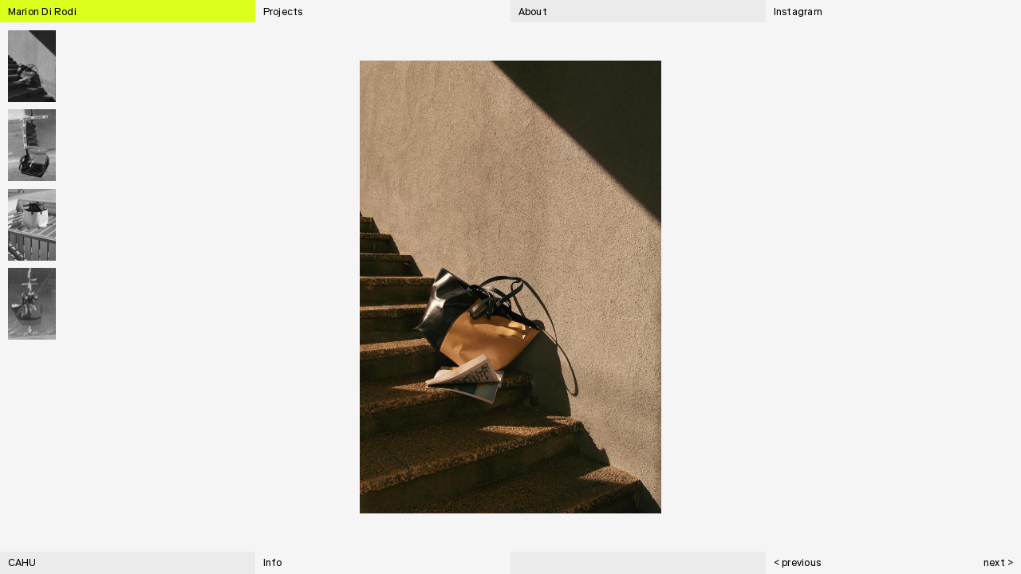

--- FILE ---
content_type: text/html; charset=UTF-8
request_url: https://mariondirodi.com/projects/cahu
body_size: 6521
content:
<!-- Doctype HTML5 -->
<!doctype html>
<!--[if lt IE 7]>
<html class="no-js lt-ie9 lt-ie8 lt-ie7" lang="fr"> <![endif]-->
<!--[if IE 7]>
<html class="no-js lt-ie9 lt-ie8" lang="fr"> <![endif]-->
<!--[if IE 8]>
<html class="no-js lt-ie9" lang="fr"> <![endif]-->
<!--[if IE 9 ]>
<html class="ie9 no-js"> <![endif]-->
<!--[if (gt IE 9)|!(IE)]><!-->
<html class="no-js" lang="fr" dir="ltr">
<!--<![endif]-->

<head>
    <meta charset="utf-8">
    <title>Marion Di Rodi</title>

    <meta name="author" content="">
    <meta name="description" content="Marion Di Rodi lives and works in Paris.
She works in the design and fashion fields.
She creates images through set design
and installations. She does trend forecasting and consulting for different brands.
Marion Di Rodi is represented by Marlowe agency.">

    <meta http-equiv="X-UA-Compatible" content="IE=edge">
    <meta name="viewport" content="width=device-width, initial-scale=1, viewport-fit=cover">

    <link rel="apple-touch-icon-precomposed" rel="apple-touch-icon" sizes="57x57" href="https://mariondirodi.com/media/site/9636a5b9f1-1654013378/favicon-57x.png"/>
    <link rel="apple-touch-icon-precomposed" rel="apple-touch-icon" sizes="114x114" href="https://mariondirodi.com/media/site/9636a5b9f1-1654013378/favicon-114x.png"/>
    <link rel="apple-touch-icon-precomposed" rel="apple-touch-icon" sizes="72x72" href="https://mariondirodi.com/media/site/9636a5b9f1-1654013378/favicon-72x.png"/>
    <link rel="apple-touch-icon-precomposed" rel="apple-touch-icon" sizes="144x144" href="https://mariondirodi.com/media/site/9636a5b9f1-1654013378/favicon-144x.png"/>
    <link rel="apple-touch-icon-precomposed" rel="apple-touch-icon" sizes="60x60" href="https://mariondirodi.com/media/site/9636a5b9f1-1654013378/favicon-60x.png"/>
    <link rel="apple-touch-icon-precomposed" rel="apple-touch-icon" sizes="120x120" href="https://mariondirodi.com/media/site/9636a5b9f1-1654013378/favicon-120x.png"/>
    <link rel="apple-touch-icon-precomposed" rel="apple-touch-icon" sizes="76x76" href="https://mariondirodi.com/media/site/9636a5b9f1-1654013378/favicon-76x.png"/>
    <link rel="apple-touch-icon-precomposed" rel="apple-touch-icon" sizes="152x152" href="https://mariondirodi.com/media/site/9636a5b9f1-1654013378/favicon-152x.png"/>
    <link rel="icon" type="image/png" href="https://mariondirodi.com/media/site/9636a5b9f1-1654013378/favicon-196x.png" sizes="196x196"/>
    <link rel="icon" type="image/png" href="https://mariondirodi.com/media/site/9636a5b9f1-1654013378/favicon-96x.png" sizes="96x96"/>
    <link rel="icon" type="image/png" href="https://mariondirodi.com/media/site/9636a5b9f1-1654013378/favicon-32x.png" sizes="32x32"/>
    <link rel="icon" type="image/png" href="https://mariondirodi.com/media/site/9636a5b9f1-1654013378/favicon-16x.png" sizes="16x16"/>
    <link rel="icon" type="image/png" href="https://mariondirodi.com/media/site/9636a5b9f1-1654013378/favicon-128x.png" sizes="128x128"/>
    <meta name="application-name" content="&nbsp;"/>
    <meta name="msapplication-TileColor" content="#FFFFFF"/>
    <meta name="msapplication-TileImage" content="https://mariondirodi.com/media/site/9636a5b9f1-1654013378/favicon-144x.png"/>
    <meta name="msapplication-square70x70logo" content="https://mariondirodi.com/media/site/9636a5b9f1-1654013378/favicon-70x.png"/>
    <meta name="msapplication-square150x150logo" content="https://mariondirodi.com/media/site/9636a5b9f1-1654013378/favicon-150x.png"/>
    <meta name="msapplication-wide310x150logo" content="https://mariondirodi.com/media/site/9636a5b9f1-1654013378/favicon-310x.png"/>
    <meta name="msapplication-square310x310logo" content="https://mariondirodi.com/media/site/9636a5b9f1-1654013378/favicon-310x.png"/>

    <meta property="og:url" content="https://mariondirodi.com/projects/cahu">
    <meta property="og:type" content="website">
    <meta property="og:title" content="Marion Di Rodi | CAHU">
    <meta property="og:description" content="Marion Di Rodi lives and works in Paris.
She works in the design and fashion fields.
She creates images through set design
and installations. She does trend forecasting and consulting for different brands.
Marion Di Rodi is represented by Marlowe agency.">
    <meta property="og:image" content="">

    <meta name="twitter:card" content="summary_large_image">
    <meta name="twitter:site" content=""/>
    <meta name="twitter:text:title" content="Marion Di Rodi | CAHU">
    <meta name="twitter:title" content="Marion Di Rodi | CAHU">
    <meta name="twitter:description" content="Marion Di Rodi lives and works in Paris.
She works in the design and fashion fields.
She creates images through set design
and installations. She does trend forecasting and consulting for different brands.
Marion Di Rodi is represented by Marlowe agency.">
    <meta name="twitter:image" content="">

            <link href="https://mariondirodi.com/assets/css/bundle.css" rel="stylesheet">    

</head>
<body>
<main class="main">
    <header>
        <ul id="menu">
            <li class="btn logo" data-url="/home">
                Marion Di Rodi            </li>
            <li class="btn" data-container="projects">
                Projects
            </li>
            <li class="btn" data-container="about">
                About
            </li>
            <li class="btn">
                <a href="https://www.instagram.com/mariondirodi/">Instagram</a>
            </li>
        </ul>

        <div class="menu-container hide" id="about">

            <div class="color-block"></div>

            <div class="text-block">
                <div class="text-content">
                    Marion Di Rodi lives and works in Paris.<br />
She works in the design and fashion fields.<br />
She creates images through set design and installations.                </div>
                <div class="text-content">
                    <a href="mailto:&#99;&#x6f;&#110;&#x74;&#x61;&#99;&#116;&#64;&#x6d;&#x61;&#114;&#x69;&#111;&#110;&#x64;&#105;&#x72;&#111;&#100;&#x69;&#46;&#99;&#x6f;&#109;">contact@mariondirodi.com</a><br />
+33 (0)6&#160;79&#160;99&#160;20&#160;77                </div>
                <div class="text-content">
                    © Marion Di Rodi, 2025<br />
Design: <a href="https://www.maloumessien.fr/">Malou Messien</a> &amp; <a href="https://eliequintard.fr/">&Eacute;lie Quintard</a><br />
Code: <a href="https://eliequintard.fr/">&Eacute;lie Quintard</a>                </div>
            </div>

        </div>

        <div id="loaded-content" >

                        
<div class="project-wrapper">
    <div class="project-slider">
        <div class="project-infos hide">
            <p>Photo: Victoria E. Paternó</p>
<p>Set Design: Marion Di Rodi</p>        </div>
        

<div class="swiper-container swiper-container-p hide">

        <div class="swiper-button swiper-next"></div>
    <div class="swiper-button swiper-prev"></div>
    

    <div class="swiper-wrapper">
        

                            <div class="swiper-slide image">
                    <picture class="portrait">
                        <source srcset='https://mariondirodi.com/media/pages/projects/cahu/788868ba6f-1697716359/cahu-carte-blanche-victoria-e-paterno-mg-0045-copy.webp' type='image/webp'>
                        <source srcset='https://mariondirodi.com/media/pages/projects/cahu/788868ba6f-1697716359/cahu-carte-blanche-victoria-e-paterno-mg-0045-copy.avif' type='image/avif'>
                        <img class="swiper-lazy portrait"
                             data-src="https://mariondirodi.com/media/pages/projects/cahu/788868ba6f-1697716359/cahu-carte-blanche-victoria-e-paterno-mg-0045-copy.jpg"
                             alt="cahu-carte-blanche-victoria-e-paterno_mg_0045-copy.jpg">
                    </picture>
                    <div class="swiper-lazy-preloader"></div>
                </div>
                    

                            <div class="swiper-slide image">
                    <picture class="portrait">
                        <source srcset='https://mariondirodi.com/media/pages/projects/cahu/a272924fb8-1697716359/cahu-carte-blanche-victoria-e-paterno-mg-0216-copy.webp' type='image/webp'>
                        <source srcset='https://mariondirodi.com/media/pages/projects/cahu/a272924fb8-1697716359/cahu-carte-blanche-victoria-e-paterno-mg-0216-copy.avif' type='image/avif'>
                        <img class="swiper-lazy portrait"
                             data-src="https://mariondirodi.com/media/pages/projects/cahu/a272924fb8-1697716359/cahu-carte-blanche-victoria-e-paterno-mg-0216-copy.jpg"
                             alt="cahu-carte-blanche-victoria-e-paterno_mg_0216-copy.jpg">
                    </picture>
                    <div class="swiper-lazy-preloader"></div>
                </div>
                    

                            <div class="swiper-slide image">
                    <picture class="portrait">
                        <source srcset='https://mariondirodi.com/media/pages/projects/cahu/29e526a3c4-1697716358/cahu-carte-blanche-victoria-e-paterno-mg-0157-copy.webp' type='image/webp'>
                        <source srcset='https://mariondirodi.com/media/pages/projects/cahu/29e526a3c4-1697716358/cahu-carte-blanche-victoria-e-paterno-mg-0157-copy.avif' type='image/avif'>
                        <img class="swiper-lazy portrait"
                             data-src="https://mariondirodi.com/media/pages/projects/cahu/29e526a3c4-1697716358/cahu-carte-blanche-victoria-e-paterno-mg-0157-copy.jpg"
                             alt="cahu-carte-blanche-victoria-e-paterno_mg_0157-copy.jpg">
                    </picture>
                    <div class="swiper-lazy-preloader"></div>
                </div>
                    

                            <div class="swiper-slide image">
                    <picture class="portrait">
                        <source srcset='https://mariondirodi.com/media/pages/projects/cahu/f631ca9e13-1697716359/cahu-carte-blanche-victoria-e-paterno-mg-0185-copy.webp' type='image/webp'>
                        <source srcset='https://mariondirodi.com/media/pages/projects/cahu/f631ca9e13-1697716359/cahu-carte-blanche-victoria-e-paterno-mg-0185-copy.avif' type='image/avif'>
                        <img class="swiper-lazy portrait"
                             data-src="https://mariondirodi.com/media/pages/projects/cahu/f631ca9e13-1697716359/cahu-carte-blanche-victoria-e-paterno-mg-0185-copy.jpg"
                             alt="cahu-carte-blanche-victoria-e-paterno_mg_0185-copy.jpg">
                    </picture>
                    <div class="swiper-lazy-preloader"></div>
                </div>
                        </div>
</div>    </div>
    <div class="btn-container">
        <div class="btn disabled">CAHU</div>
        <div class="btn info">Info</div>
        <div class="btn videocontrols hide">
            <div class="video-button" id="play">▶</div>
            <div class="video-button" id="pause">⏸</div>
            <div id="progress">
                <input type="range" id="progress-bar" class="progress" min="0" max="100" step="0.1" value="0"/>
                <span class="timestamp" id="timestamp">00:00</span>
            </div>
            <div class="video-button" id="mute">unmute</div>
        </div>
        <div class="btn pagination">
            <span class="prev-project load-prev-next" data-url="https://mariondirodi.com/projects/gilles-boissier"><&nbsp;previous</span>
            <span class="next-project load-prev-next" data-url="https://mariondirodi.com/projects/dries-van-noten">next&nbsp;></span>
        </div>
        <div class="btn thumbnails txt-center">
            <a class="collapsible" href="#">Thumbnails</a>
            <div class="thumbs-container content-collapsible">
                                                        <img class="hide" data-index="1 " src="https://mariondirodi.com/media/pages/projects/cahu/788868ba6f-1697716359/cahu-carte-blanche-victoria-e-paterno-mg-0045-copy-x100-q90.jpg" alt="">
                                                                            <img class="hide" data-index="2 " src="https://mariondirodi.com/media/pages/projects/cahu/a272924fb8-1697716359/cahu-carte-blanche-victoria-e-paterno-mg-0216-copy-x100-q90.jpg" alt="">
                                                                            <img class="hide" data-index="3 " src="https://mariondirodi.com/media/pages/projects/cahu/29e526a3c4-1697716358/cahu-carte-blanche-victoria-e-paterno-mg-0157-copy-x100-q90.jpg" alt="">
                                                                            <img class="hide" data-index="4 " src="https://mariondirodi.com/media/pages/projects/cahu/f631ca9e13-1697716359/cahu-carte-blanche-victoria-e-paterno-mg-0185-copy-x100-q90.jpg" alt="">
                                                </div>
        </div>
    </div>
</div>                    </div>

    </header>
    <div id="content">
        <div class="home-slider">
    

<div class="swiper-container swiper-container-v">


    <div class="swiper-wrapper">

        <div class="swiper-slide nested-carousel">
            <div class="swiper-container swiper-nested swiper-container-left" data-trigger="left">
                <div class="swiper-button swiper-left-next" data-trigger="left"></div>
                <div class="swiper-button swiper-left-prev" data-trigger="prev"></div>
                <div class="swiper-wrapper">
                                                                        <div class="swiper-slide image slide-left">
                                <picture class="portrait">
                                    <source srcset='https://mariondirodi.com/media/pages/projects/loewe/a2628470be-1722004133/26-04-2024-selphy-loewe-p-ens-r-plat-copie.webp' type='image/webp'>
                                    <source srcset='https://mariondirodi.com/media/pages/projects/loewe/a2628470be-1722004133/26-04-2024-selphy-loewe-p-ens-r-plat-copie.avif' type='image/avif'>
                                    <img class="swiper-lazy portrait"
                                         data-src="https://mariondirodi.com/media/pages/projects/loewe/a2628470be-1722004133/26-04-2024-selphy-loewe-p-ens-r-plat-copie.jpg"
                                         alt="26.04.2024_selphy-loewe_p_ens-r-plat-copie.jpg">
                                </picture>
                                <div class="swiper-lazy-preloader"></div>
                            </div>
                                                                                                                                            <div class="swiper-slide image slide-left">
                                <picture class="portrait">
                                    <source srcset='https://mariondirodi.com/media/pages/home/932bebda0c-1656421312/tap-450x300-puje10078-clou-1-copie.webp' type='image/webp'>
                                    <source srcset='https://mariondirodi.com/media/pages/home/932bebda0c-1656421312/tap-450x300-puje10078-clou-1-copie.avif' type='image/avif'>
                                    <img class="swiper-lazy portrait"
                                         data-src="https://mariondirodi.com/media/pages/home/932bebda0c-1656421312/tap-450x300-puje10078-clou-1-copie.jpg"
                                         alt="tap_450x300_puje10078_clou_1-copie.jpg">
                                </picture>
                                <div class="swiper-lazy-preloader"></div>
                            </div>
                                                                                                                                            <div class="swiper-slide image slide-left">
                                <picture class="portrait">
                                    <source srcset='https://mariondirodi.com/media/pages/projects/playfood/2d36281f1f-1722003924/4x5-prada-jelly-still-life-7-master.webp' type='image/webp'>
                                    <source srcset='https://mariondirodi.com/media/pages/projects/playfood/2d36281f1f-1722003924/4x5-prada-jelly-still-life-7-master.avif' type='image/avif'>
                                    <img class="swiper-lazy portrait"
                                         data-src="https://mariondirodi.com/media/pages/projects/playfood/2d36281f1f-1722003924/4x5-prada-jelly-still-life-7-master.jpg"
                                         alt="4x5_prada_jelly_still_life_7_master.jpg">
                                </picture>
                                <div class="swiper-lazy-preloader"></div>
                            </div>
                                                                                                                                            <div class="swiper-slide image slide-left">
                                <picture class="portrait">
                                    <source srcset='https://mariondirodi.com/media/pages/projects/l-officiel-monoca/461a08f15c-1716969781/lm-mdr-lofficiel-1952.webp' type='image/webp'>
                                    <source srcset='https://mariondirodi.com/media/pages/projects/l-officiel-monoca/461a08f15c-1716969781/lm-mdr-lofficiel-1952.avif' type='image/avif'>
                                    <img class="swiper-lazy portrait"
                                         data-src="https://mariondirodi.com/media/pages/projects/l-officiel-monoca/461a08f15c-1716969781/lm-mdr-lofficiel-1952.jpg"
                                         alt="lm_mdr_lofficiel_1952.jpg">
                                </picture>
                                <div class="swiper-lazy-preloader"></div>
                            </div>
                                                                                                                                            <div class="swiper-slide image slide-left">
                                <picture class="portrait">
                                    <source srcset='https://mariondirodi.com/media/pages/projects/cartierr/3db5dbd54f-1680773480/nikolazlecoq-cartierchine-007.webp' type='image/webp'>
                                    <source srcset='https://mariondirodi.com/media/pages/projects/cartierr/3db5dbd54f-1680773480/nikolazlecoq-cartierchine-007.avif' type='image/avif'>
                                    <img class="swiper-lazy portrait"
                                         data-src="https://mariondirodi.com/media/pages/projects/cartierr/3db5dbd54f-1680773480/nikolazlecoq-cartierchine-007.jpg"
                                         alt="nikolazlecoq_cartierchine_007.jpg">
                                </picture>
                                <div class="swiper-lazy-preloader"></div>
                            </div>
                                                                                                                                            <div class="swiper-slide image slide-left">
                                <picture class="portrait">
                                    <source srcset='https://mariondirodi.com/media/pages/projects/l-officiel/38be139172-1682417529/sesion-sin-titulo101578-copia.webp' type='image/webp'>
                                    <source srcset='https://mariondirodi.com/media/pages/projects/l-officiel/38be139172-1682417529/sesion-sin-titulo101578-copia.avif' type='image/avif'>
                                    <img class="swiper-lazy portrait"
                                         data-src="https://mariondirodi.com/media/pages/projects/l-officiel/38be139172-1682417529/sesion-sin-titulo101578-copia.jpg"
                                         alt="sesion-sin-titulo101578-copia.jpg">
                                </picture>
                                <div class="swiper-lazy-preloader"></div>
                            </div>
                                                                                                                                            <div class="swiper-slide image slide-left">
                                <picture class="portrait">
                                    <source srcset='https://mariondirodi.com/media/pages/home/da892c638b-1697446658/as-silhouette-finales-crop.webp' type='image/webp'>
                                    <source srcset='https://mariondirodi.com/media/pages/home/da892c638b-1697446658/as-silhouette-finales-crop.avif' type='image/avif'>
                                    <img class="swiper-lazy portrait"
                                         data-src="https://mariondirodi.com/media/pages/home/da892c638b-1697446658/as-silhouette-finales-crop.jpg"
                                         alt="as-silhouette_finales_crop.jpg">
                                </picture>
                                <div class="swiper-lazy-preloader"></div>
                            </div>
                                                                                                                                            <div class="swiper-slide image slide-left">
                                <picture class="portrait">
                                    <source srcset='https://mariondirodi.com/media/pages/projects/silhouette-magazine/e267ce364a-1682418102/as-silhouette-finales-1.webp' type='image/webp'>
                                    <source srcset='https://mariondirodi.com/media/pages/projects/silhouette-magazine/e267ce364a-1682418102/as-silhouette-finales-1.avif' type='image/avif'>
                                    <img class="swiper-lazy portrait"
                                         data-src="https://mariondirodi.com/media/pages/projects/silhouette-magazine/e267ce364a-1682418102/as-silhouette-finales-1.jpg"
                                         alt="as-silhouette_finales_1.jpg">
                                </picture>
                                <div class="swiper-lazy-preloader"></div>
                            </div>
                                                                                                                                            <div class="swiper-slide image slide-left">
                                <picture class="portrait">
                                    <source srcset='https://mariondirodi.com/media/pages/projects/canetta/9f7ba1e042-1688746594/canettaxasgandurraxmariondirodi-6.webp' type='image/webp'>
                                    <source srcset='https://mariondirodi.com/media/pages/projects/canetta/9f7ba1e042-1688746594/canettaxasgandurraxmariondirodi-6.avif' type='image/avif'>
                                    <img class="swiper-lazy portrait"
                                         data-src="https://mariondirodi.com/media/pages/projects/canetta/9f7ba1e042-1688746594/canettaxasgandurraxmariondirodi-6.jpg"
                                         alt="canettaxasgandurraxmariondirodi_6.jpg">
                                </picture>
                                <div class="swiper-lazy-preloader"></div>
                            </div>
                                                                                                                                            <div class="swiper-slide image slide-left">
                                <picture class="portrait">
                                    <source srcset='https://mariondirodi.com/media/pages/projects/l-officiel-monoca/bef5295a18-1716969781/lm-mdr-lofficiel-2040.webp' type='image/webp'>
                                    <source srcset='https://mariondirodi.com/media/pages/projects/l-officiel-monoca/bef5295a18-1716969781/lm-mdr-lofficiel-2040.avif' type='image/avif'>
                                    <img class="swiper-lazy portrait"
                                         data-src="https://mariondirodi.com/media/pages/projects/l-officiel-monoca/bef5295a18-1716969781/lm-mdr-lofficiel-2040.jpg"
                                         alt="lm_mdr_lofficiel_2040.jpg">
                                </picture>
                                <div class="swiper-lazy-preloader"></div>
                            </div>
                                                                                                                                            <div class="swiper-slide image slide-left">
                                <picture class="portrait">
                                    <source srcset='https://mariondirodi.com/media/pages/projects/duel-magazine/ffe2a7820e-1700751924/lm-beaute-marion-1560.webp' type='image/webp'>
                                    <source srcset='https://mariondirodi.com/media/pages/projects/duel-magazine/ffe2a7820e-1700751924/lm-beaute-marion-1560.avif' type='image/avif'>
                                    <img class="swiper-lazy portrait"
                                         data-src="https://mariondirodi.com/media/pages/projects/duel-magazine/ffe2a7820e-1700751924/lm-beaute-marion-1560.jpg"
                                         alt="lm_beaute_marion_1560.jpg">
                                </picture>
                                <div class="swiper-lazy-preloader"></div>
                            </div>
                                                                                                                                            <div class="swiper-slide image slide-left">
                                <picture class="portrait">
                                    <source srcset='https://mariondirodi.com/media/pages/projects/playfood/c97d32fee4-1722003974/4x5-gumm-still-life-11-master.webp' type='image/webp'>
                                    <source srcset='https://mariondirodi.com/media/pages/projects/playfood/c97d32fee4-1722003974/4x5-gumm-still-life-11-master.avif' type='image/avif'>
                                    <img class="swiper-lazy portrait"
                                         data-src="https://mariondirodi.com/media/pages/projects/playfood/c97d32fee4-1722003974/4x5-gumm-still-life-11-master.jpg"
                                         alt="4x5_gumm_still_life_11_master.jpg">
                                </picture>
                                <div class="swiper-lazy-preloader"></div>
                            </div>
                                                                                                                                            <div class="swiper-slide image slide-left">
                                <picture class="portrait">
                                    <source srcset='https://mariondirodi.com/media/pages/projects/modern-metier/dcd05ee629-1733840627/090-modernmetier-017-srgb.webp' type='image/webp'>
                                    <source srcset='https://mariondirodi.com/media/pages/projects/modern-metier/dcd05ee629-1733840627/090-modernmetier-017-srgb.avif' type='image/avif'>
                                    <img class="swiper-lazy portrait"
                                         data-src="https://mariondirodi.com/media/pages/projects/modern-metier/dcd05ee629-1733840627/090-modernmetier-017-srgb.jpg"
                                         alt="090_modernmetier_017_srgb.jpg">
                                </picture>
                                <div class="swiper-lazy-preloader"></div>
                            </div>
                                                                                                                                            <div class="swiper-slide image slide-left">
                                <picture class="portrait">
                                    <source srcset='https://mariondirodi.com/media/pages/projects/schon/99c0364726-1757324210/15-05-2025-schon-magazine-pr-2-ens-p-capture-7000-10.webp' type='image/webp'>
                                    <source srcset='https://mariondirodi.com/media/pages/projects/schon/99c0364726-1757324210/15-05-2025-schon-magazine-pr-2-ens-p-capture-7000-10.avif' type='image/avif'>
                                    <img class="swiper-lazy portrait"
                                         data-src="https://mariondirodi.com/media/pages/projects/schon/99c0364726-1757324210/15-05-2025-schon-magazine-pr-2-ens-p-capture-7000-10.jpg"
                                         alt="15.05.2025_schon-magazine_pr_-2-ens-p-capture-7000-10.jpg">
                                </picture>
                                <div class="swiper-lazy-preloader"></div>
                            </div>
                                                                                                                                            <div class="swiper-slide image slide-left">
                                <picture class="portrait">
                                    <source srcset='https://mariondirodi.com/media/pages/projects/hermes/1b62950fdb-1757323834/hermes-pierretostain-03.webp' type='image/webp'>
                                    <source srcset='https://mariondirodi.com/media/pages/projects/hermes/1b62950fdb-1757323834/hermes-pierretostain-03.avif' type='image/avif'>
                                    <img class="swiper-lazy portrait"
                                         data-src="https://mariondirodi.com/media/pages/projects/hermes/1b62950fdb-1757323834/hermes-pierretostain-03.jpg"
                                         alt="hermes-pierretostain-03.jpg">
                                </picture>
                                <div class="swiper-lazy-preloader"></div>
                            </div>
                                                                                                                                            <div class="swiper-slide image slide-left">
                                <picture class="portrait">
                                    <source srcset='https://mariondirodi.com/media/pages/projects/still-life/ee635ed13f-1711118789/still-out-v-iii-victoria-e-paterno-mg-0101-copy.webp' type='image/webp'>
                                    <source srcset='https://mariondirodi.com/media/pages/projects/still-life/ee635ed13f-1711118789/still-out-v-iii-victoria-e-paterno-mg-0101-copy.avif' type='image/avif'>
                                    <img class="swiper-lazy portrait"
                                         data-src="https://mariondirodi.com/media/pages/projects/still-life/ee635ed13f-1711118789/still-out-v-iii-victoria-e-paterno-mg-0101-copy.jpg"
                                         alt="still-out-v.iii-victoria-e.-paterno_mg_0101-copy.jpg">
                                </picture>
                                <div class="swiper-lazy-preloader"></div>
                            </div>
                                                            </div>
            </div>

            <div class="swiper-container swiper-nested swiper-container-right" data-trigger="right">
                <div class="swiper-button swiper-right-next" data-trigger="right"></div>
                <div class="swiper-wrapper">
                                                                                        

                            <div class="swiper-slide image slide-right">
                                <picture class="portrait">
                                    <source srcset='https://mariondirodi.com/media/pages/projects/magasin-vivant/4f84f5a072-1697445580/asgandurra-editorial-mangermcyukixmariondirodi-3.webp' type='image/webp'>
                                    <source srcset='https://mariondirodi.com/media/pages/projects/magasin-vivant/4f84f5a072-1697445580/asgandurra-editorial-mangermcyukixmariondirodi-3.avif' type='image/avif'>
                                    <img class="swiper-lazy portrait"
                                         data-src="https://mariondirodi.com/media/pages/projects/magasin-vivant/4f84f5a072-1697445580/asgandurra-editorial-mangermcyukixmariondirodi-3.jpg"
                                         alt="asgandurra_editorial_mangermcyukixmariondirodi_3.jpg">
                                </picture>
                                <div class="swiper-lazy-preloader"></div>
                            </div>
                                                                                                                

                            <div class="swiper-slide image slide-right">
                                <picture class="portrait">
                                    <source srcset='https://mariondirodi.com/media/pages/projects/canetta/431840834e-1688746593/canettaxasgandurraxmariondirodi-7.webp' type='image/webp'>
                                    <source srcset='https://mariondirodi.com/media/pages/projects/canetta/431840834e-1688746593/canettaxasgandurraxmariondirodi-7.avif' type='image/avif'>
                                    <img class="swiper-lazy portrait"
                                         data-src="https://mariondirodi.com/media/pages/projects/canetta/431840834e-1688746593/canettaxasgandurraxmariondirodi-7.jpg"
                                         alt="canettaxasgandurraxmariondirodi_7.jpg">
                                </picture>
                                <div class="swiper-lazy-preloader"></div>
                            </div>
                                                                                                                

                            <div class="swiper-slide image slide-right">
                                <picture class="portrait">
                                    <source srcset='https://mariondirodi.com/media/pages/projects/nina-riccii/3c63d16e91-1680772607/nature23-07-0169-4x5.webp' type='image/webp'>
                                    <source srcset='https://mariondirodi.com/media/pages/projects/nina-riccii/3c63d16e91-1680772607/nature23-07-0169-4x5.avif' type='image/avif'>
                                    <img class="swiper-lazy portrait"
                                         data-src="https://mariondirodi.com/media/pages/projects/nina-riccii/3c63d16e91-1680772607/nature23-07-0169-4x5.jpg"
                                         alt="nature23_07_0169_4x5.jpg">
                                </picture>
                                <div class="swiper-lazy-preloader"></div>
                            </div>
                                                                                                                

                            <div class="swiper-slide image slide-right">
                                <picture class="portrait">
                                    <source srcset='https://mariondirodi.com/media/pages/home/cdf47a5ba9-1656421563/leboncoin-lavillabenkemoun-adelfecih7.webp' type='image/webp'>
                                    <source srcset='https://mariondirodi.com/media/pages/home/cdf47a5ba9-1656421563/leboncoin-lavillabenkemoun-adelfecih7.avif' type='image/avif'>
                                    <img class="swiper-lazy portrait"
                                         data-src="https://mariondirodi.com/media/pages/home/cdf47a5ba9-1656421563/leboncoin-lavillabenkemoun-adelfecih7.jpg"
                                         alt="leboncoin_lavillabenkemoun_adelfecih7.jpg">
                                </picture>
                                <div class="swiper-lazy-preloader"></div>
                            </div>
                                                                                                                

                            <div class="swiper-slide image slide-right">
                                <picture class="portrait">
                                    <source srcset='https://mariondirodi.com/media/pages/projects/bloom/ebbabddf31-1656492599/bloom-narciso-crop-hd-1.webp' type='image/webp'>
                                    <source srcset='https://mariondirodi.com/media/pages/projects/bloom/ebbabddf31-1656492599/bloom-narciso-crop-hd-1.avif' type='image/avif'>
                                    <img class="swiper-lazy portrait"
                                         data-src="https://mariondirodi.com/media/pages/projects/bloom/ebbabddf31-1656492599/bloom-narciso-crop-hd-1.jpg"
                                         alt="bloom_narciso_crop_hd_1.jpg">
                                </picture>
                                <div class="swiper-lazy-preloader"></div>
                            </div>
                                                                                                                

                            <div class="swiper-slide image slide-right">
                                <picture class="portrait">
                                    <source srcset='https://mariondirodi.com/media/pages/projects/diptyque/37ab30ee49-1656173883/diptyque-17-02-20210035-01.webp' type='image/webp'>
                                    <source srcset='https://mariondirodi.com/media/pages/projects/diptyque/37ab30ee49-1656173883/diptyque-17-02-20210035-01.avif' type='image/avif'>
                                    <img class="swiper-lazy portrait"
                                         data-src="https://mariondirodi.com/media/pages/projects/diptyque/37ab30ee49-1656173883/diptyque-17-02-20210035-01.jpg"
                                         alt="diptyque_17_02_20210035_01.jpg">
                                </picture>
                                <div class="swiper-lazy-preloader"></div>
                            </div>
                                                                                                                

                            <div class="swiper-slide image slide-right">
                                <picture class="portrait">
                                    <source srcset='https://mariondirodi.com/media/pages/home/ed6097d44f-1656405246/tap-450x300-puwa10318-panthere-1.webp' type='image/webp'>
                                    <source srcset='https://mariondirodi.com/media/pages/home/ed6097d44f-1656405246/tap-450x300-puwa10318-panthere-1.avif' type='image/avif'>
                                    <img class="swiper-lazy portrait"
                                         data-src="https://mariondirodi.com/media/pages/home/ed6097d44f-1656405246/tap-450x300-puwa10318-panthere-1.jpg"
                                         alt="tap_450x300_puwa10318_panthere_1.jpg">
                                </picture>
                                <div class="swiper-lazy-preloader"></div>
                            </div>
                                                                                                                

                            <div class="swiper-slide image slide-right">
                                <picture class="portrait">
                                    <source srcset='https://mariondirodi.com/media/pages/projects/yes-magazine/80349c540d-1708617989/19-01-2024-selphy-cisayp-marion-1-ens-plat-copie-srgb-cadre.webp' type='image/webp'>
                                    <source srcset='https://mariondirodi.com/media/pages/projects/yes-magazine/80349c540d-1708617989/19-01-2024-selphy-cisayp-marion-1-ens-plat-copie-srgb-cadre.avif' type='image/avif'>
                                    <img class="swiper-lazy portrait"
                                         data-src="https://mariondirodi.com/media/pages/projects/yes-magazine/80349c540d-1708617989/19-01-2024-selphy-cisayp-marion-1-ens-plat-copie-srgb-cadre.jpg"
                                         alt="19.01.2024_selphy_cisayp_marion_-1_ens-plat-copie_srgb_cadre.jpg">
                                </picture>
                                <div class="swiper-lazy-preloader"></div>
                            </div>
                                                                                                                

                            <div class="swiper-slide image slide-right">
                                <picture class="portrait">
                                    <source srcset='https://mariondirodi.com/media/pages/projects/maria-emma/c4947c3f67-1680773166/alicej-decembre-9-0827.webp' type='image/webp'>
                                    <source srcset='https://mariondirodi.com/media/pages/projects/maria-emma/c4947c3f67-1680773166/alicej-decembre-9-0827.avif' type='image/avif'>
                                    <img class="swiper-lazy portrait"
                                         data-src="https://mariondirodi.com/media/pages/projects/maria-emma/c4947c3f67-1680773166/alicej-decembre-9-0827.jpg"
                                         alt="alicej_decembre_9_0827.jpg">
                                </picture>
                                <div class="swiper-lazy-preloader"></div>
                            </div>
                                                                                                                

                            <div class="swiper-slide image slide-right">
                                <picture class="portrait">
                                    <source srcset='https://mariondirodi.com/media/pages/projects/duel-magazine/ceb2c10369-1700751923/lm-beaute-marion-1754.webp' type='image/webp'>
                                    <source srcset='https://mariondirodi.com/media/pages/projects/duel-magazine/ceb2c10369-1700751923/lm-beaute-marion-1754.avif' type='image/avif'>
                                    <img class="swiper-lazy portrait"
                                         data-src="https://mariondirodi.com/media/pages/projects/duel-magazine/ceb2c10369-1700751923/lm-beaute-marion-1754.jpg"
                                         alt="lm_beaute_marion_1754.jpg">
                                </picture>
                                <div class="swiper-lazy-preloader"></div>
                            </div>
                                                                                                                

                            <div class="swiper-slide image slide-right">
                                <picture class="portrait">
                                    <source srcset='https://mariondirodi.com/media/pages/projects/mytheresa/98270a8aa3-1711120365/mytheresa15473.webp' type='image/webp'>
                                    <source srcset='https://mariondirodi.com/media/pages/projects/mytheresa/98270a8aa3-1711120365/mytheresa15473.avif' type='image/avif'>
                                    <img class="swiper-lazy portrait"
                                         data-src="https://mariondirodi.com/media/pages/projects/mytheresa/98270a8aa3-1711120365/mytheresa15473.jpg"
                                         alt="mytheresa15473.jpg">
                                </picture>
                                <div class="swiper-lazy-preloader"></div>
                            </div>
                                                                                                                

                            <div class="swiper-slide image slide-right">
                                <picture class="portrait">
                                    <source srcset='https://mariondirodi.com/media/pages/projects/elle/6b2781fe17-1733841297/200-focus.webp' type='image/webp'>
                                    <source srcset='https://mariondirodi.com/media/pages/projects/elle/6b2781fe17-1733841297/200-focus.avif' type='image/avif'>
                                    <img class="swiper-lazy portrait"
                                         data-src="https://mariondirodi.com/media/pages/projects/elle/6b2781fe17-1733841297/200-focus.jpg"
                                         alt="200-focus.jpg">
                                </picture>
                                <div class="swiper-lazy-preloader"></div>
                            </div>
                                                                                                                

                            <div class="swiper-slide image slide-right">
                                <picture class="portrait">
                                    <source srcset='https://mariondirodi.com/media/pages/projects/tropik-tropik/9997933b39-1733839662/a-sgandurraxmariondirodixcentrecommercial-9.webp' type='image/webp'>
                                    <source srcset='https://mariondirodi.com/media/pages/projects/tropik-tropik/9997933b39-1733839662/a-sgandurraxmariondirodixcentrecommercial-9.avif' type='image/avif'>
                                    <img class="swiper-lazy portrait"
                                         data-src="https://mariondirodi.com/media/pages/projects/tropik-tropik/9997933b39-1733839662/a-sgandurraxmariondirodixcentrecommercial-9.jpg"
                                         alt="a.sgandurraxmariondirodixcentrecommercial_9.jpg">
                                </picture>
                                <div class="swiper-lazy-preloader"></div>
                            </div>
                                                                                                                

                            <div class="swiper-slide image slide-right">
                                <picture class="portrait">
                                    <source srcset='https://mariondirodi.com/media/pages/projects/the-socilaite-family/a902a606cc-1757324509/tsf-collection-dsc2121.webp' type='image/webp'>
                                    <source srcset='https://mariondirodi.com/media/pages/projects/the-socilaite-family/a902a606cc-1757324509/tsf-collection-dsc2121.avif' type='image/avif'>
                                    <img class="swiper-lazy portrait"
                                         data-src="https://mariondirodi.com/media/pages/projects/the-socilaite-family/a902a606cc-1757324509/tsf-collection-dsc2121.jpg"
                                         alt="tsf-collection-_dsc2121.jpg">
                                </picture>
                                <div class="swiper-lazy-preloader"></div>
                            </div>
                                                                                                                

                            <div class="swiper-slide image slide-right">
                                <picture class="portrait">
                                    <source srcset='https://mariondirodi.com/media/pages/projects/modern-metier/a7fa8d2056-1733840620/010-modernmetier-035-v2-srgb.webp' type='image/webp'>
                                    <source srcset='https://mariondirodi.com/media/pages/projects/modern-metier/a7fa8d2056-1733840620/010-modernmetier-035-v2-srgb.avif' type='image/avif'>
                                    <img class="swiper-lazy portrait"
                                         data-src="https://mariondirodi.com/media/pages/projects/modern-metier/a7fa8d2056-1733840620/010-modernmetier-035-v2-srgb.jpg"
                                         alt="010_modernmetier_035_v2_srgb.jpg">
                                </picture>
                                <div class="swiper-lazy-preloader"></div>
                            </div>
                                                                                                        </div>
            </div>
        </div>

        <div class="swiper-slide menu-slide">
            <div class="text-block projects-list">
                <ul>
                                            <li class="list-item load" data-cover="<picture class='hide'>
                 <source srcset='https://mariondirodi.com/media/pages/projects/cartier/aa010c0487-1656404312/tap-450x300-puje10082-trinity-1-copie-copie.webp' type='image/webp'>
                 <source srcset='https://mariondirodi.com/media/pages/projects/cartier/aa010c0487-1656404312/tap-450x300-puje10082-trinity-1-copie-copie.avif' type='image/avif'>
                 <img src='https://mariondirodi.com/media/pages/projects/cartier/aa010c0487-1656404312/tap-450x300-puje10082-trinity-1-copie-copie.jpg' alt='tap_450x300_puje10082_trinity_1-copie-copie.jpg'>
                 </picture>" data-url="https://mariondirodi.com/projects/cartier"><div>Cartier</div></li>
                                            <li class="list-item load" data-cover="<picture class='hide'>
                 <source srcset='https://mariondirodi.com/media/pages/projects/magasin-vivant/4f84f5a072-1697445580/asgandurra-editorial-mangermcyukixmariondirodi-3.webp' type='image/webp'>
                 <source srcset='https://mariondirodi.com/media/pages/projects/magasin-vivant/4f84f5a072-1697445580/asgandurra-editorial-mangermcyukixmariondirodi-3.avif' type='image/avif'>
                 <img src='https://mariondirodi.com/media/pages/projects/magasin-vivant/4f84f5a072-1697445580/asgandurra-editorial-mangermcyukixmariondirodi-3.jpg' alt='asgandurra_editorial_mangermcyukixmariondirodi_3.jpg'>
                 </picture>" data-url="https://mariondirodi.com/projects/magasin-vivant"><div>Mint Magazine</div></li>
                                            <li class="list-item load" data-cover="<picture class='hide'>
                 <source srcset='https://mariondirodi.com/media/pages/projects/elle/6b2781fe17-1733841297/200-focus.webp' type='image/webp'>
                 <source srcset='https://mariondirodi.com/media/pages/projects/elle/6b2781fe17-1733841297/200-focus.avif' type='image/avif'>
                 <img src='https://mariondirodi.com/media/pages/projects/elle/6b2781fe17-1733841297/200-focus.jpg' alt='200-focus.jpg'>
                 </picture>" data-url="https://mariondirodi.com/projects/elle"><div>ELLE</div></li>
                                            <li class="list-item load" data-cover="<picture class='hide'>
                 <source srcset='https://mariondirodi.com/media/pages/projects/l-officiel-monoca/c7dbc6052b-1716969781/lm-mdr-lofficiel-2100.webp' type='image/webp'>
                 <source srcset='https://mariondirodi.com/media/pages/projects/l-officiel-monoca/c7dbc6052b-1716969781/lm-mdr-lofficiel-2100.avif' type='image/avif'>
                 <img src='https://mariondirodi.com/media/pages/projects/l-officiel-monoca/c7dbc6052b-1716969781/lm-mdr-lofficiel-2100.jpg' alt='lm_mdr_lofficiel_2100.jpg'>
                 </picture>" data-url="https://mariondirodi.com/projects/l-officiel-monoca"><div>L'Officiel</div></li>
                                            <li class="list-item load" data-cover="<picture class='hide'>
                 <source srcset='https://mariondirodi.com/media/pages/projects/the-socilaite-family/df6f8bb207-1757324774/capture-decran-2025-09-08-a-11-45-53.webp' type='image/webp'>
                 <source srcset='https://mariondirodi.com/media/pages/projects/the-socilaite-family/df6f8bb207-1757324774/capture-decran-2025-09-08-a-11-45-53.avif' type='image/avif'>
                 <img src='https://mariondirodi.com/media/pages/projects/the-socilaite-family/df6f8bb207-1757324774/capture-decran-2025-09-08-a-11-45-53.jpg' alt='capture-decran-2025-09-08-a-11.45.53.png'>
                 </picture>" data-url="https://mariondirodi.com/projects/the-socilaite-family"><div>The Socialite Family</div></li>
                                            <li class="list-item load" data-cover="<picture class='hide'>
                 <source srcset='https://mariondirodi.com/media/pages/projects/casa-lapa/168dfa34b0-1669910988/20221112-lcasanova-francoisleiteporto-0634-copie.webp' type='image/webp'>
                 <source srcset='https://mariondirodi.com/media/pages/projects/casa-lapa/168dfa34b0-1669910988/20221112-lcasanova-francoisleiteporto-0634-copie.avif' type='image/avif'>
                 <img src='https://mariondirodi.com/media/pages/projects/casa-lapa/168dfa34b0-1669910988/20221112-lcasanova-francoisleiteporto-0634-copie.jpg' alt='20221112_lcasanova_francoisleiteporto-0634-copie.jpg'>
                 </picture>" data-url="https://mariondirodi.com/projects/casa-lapa"><div>Casa Lapa</div></li>
                                            <li class="list-item load" data-cover="<picture class='hide'>
                 <source srcset='https://mariondirodi.com/media/pages/projects/hermes/1b62950fdb-1757323834/hermes-pierretostain-03.webp' type='image/webp'>
                 <source srcset='https://mariondirodi.com/media/pages/projects/hermes/1b62950fdb-1757323834/hermes-pierretostain-03.avif' type='image/avif'>
                 <img src='https://mariondirodi.com/media/pages/projects/hermes/1b62950fdb-1757323834/hermes-pierretostain-03.jpg' alt='hermes-pierretostain-03.jpg'>
                 </picture>" data-url="https://mariondirodi.com/projects/hermes"><div>Hermès</div></li>
                                            <li class="list-item load" data-cover="<picture class='hide'>
                 <source srcset='https://mariondirodi.com/media/pages/projects/loewe/a2628470be-1722004133/26-04-2024-selphy-loewe-p-ens-r-plat-copie.webp' type='image/webp'>
                 <source srcset='https://mariondirodi.com/media/pages/projects/loewe/a2628470be-1722004133/26-04-2024-selphy-loewe-p-ens-r-plat-copie.avif' type='image/avif'>
                 <img src='https://mariondirodi.com/media/pages/projects/loewe/a2628470be-1722004133/26-04-2024-selphy-loewe-p-ens-r-plat-copie.jpg' alt='26.04.2024_selphy-loewe_p_ens-r-plat-copie.jpg'>
                 </picture>" data-url="https://mariondirodi.com/projects/loewe"><div>Loewe</div></li>
                                            <li class="list-item load" data-cover="<picture class='hide'>
                 <source srcset='https://mariondirodi.com/media/pages/projects/canetta/431840834e-1688746593/canettaxasgandurraxmariondirodi-7.webp' type='image/webp'>
                 <source srcset='https://mariondirodi.com/media/pages/projects/canetta/431840834e-1688746593/canettaxasgandurraxmariondirodi-7.avif' type='image/avif'>
                 <img src='https://mariondirodi.com/media/pages/projects/canetta/431840834e-1688746593/canettaxasgandurraxmariondirodi-7.jpg' alt='canettaxasgandurraxmariondirodi_7.jpg'>
                 </picture>" data-url="https://mariondirodi.com/projects/canetta"><div>Canetta</div></li>
                                            <li class="list-item load" data-cover="<picture class='hide'>
                 <source srcset='https://mariondirodi.com/media/pages/projects/duel-magazine/ffe2a7820e-1700751924/lm-beaute-marion-1560.webp' type='image/webp'>
                 <source srcset='https://mariondirodi.com/media/pages/projects/duel-magazine/ffe2a7820e-1700751924/lm-beaute-marion-1560.avif' type='image/avif'>
                 <img src='https://mariondirodi.com/media/pages/projects/duel-magazine/ffe2a7820e-1700751924/lm-beaute-marion-1560.jpg' alt='lm_beaute_marion_1560.jpg'>
                 </picture>" data-url="https://mariondirodi.com/projects/duel-magazine"><div>Duel Magazine</div></li>
                                            <li class="list-item load" data-cover="<picture class='hide'>
                 <source srcset='https://mariondirodi.com/media/pages/projects/schon/d5f55fa56c-1757324210/15-05-2025-schon-magazine-pr-1-ens-p-capture-7000-10.webp' type='image/webp'>
                 <source srcset='https://mariondirodi.com/media/pages/projects/schon/d5f55fa56c-1757324210/15-05-2025-schon-magazine-pr-1-ens-p-capture-7000-10.avif' type='image/avif'>
                 <img src='https://mariondirodi.com/media/pages/projects/schon/d5f55fa56c-1757324210/15-05-2025-schon-magazine-pr-1-ens-p-capture-7000-10.jpg' alt='15.05.2025_schon-magazine_pr_-1-ens-p-capture-7000-10.jpg'>
                 </picture>" data-url="https://mariondirodi.com/projects/schon"><div>Schon Magazine</div></li>
                                            <li class="list-item load" data-cover="<picture class='hide'>
                 <source srcset='https://mariondirodi.com/media/pages/projects/diptyque/66eecf8550-1656173884/diptyque-17-02-20210751-01.webp' type='image/webp'>
                 <source srcset='https://mariondirodi.com/media/pages/projects/diptyque/66eecf8550-1656173884/diptyque-17-02-20210751-01.avif' type='image/avif'>
                 <img src='https://mariondirodi.com/media/pages/projects/diptyque/66eecf8550-1656173884/diptyque-17-02-20210751-01.jpg' alt='diptyque_17_02_20210751_01.jpg'>
                 </picture>" data-url="https://mariondirodi.com/projects/diptyque"><div>Diptyque</div></li>
                                            <li class="list-item load" data-cover="<picture class='hide'>
                 <source srcset='https://mariondirodi.com/media/pages/projects/lacoste/ceb89b4f03-1708618261/caroussel-produit-edit-by-williamk-laclefprod-2.webp' type='image/webp'>
                 <source srcset='https://mariondirodi.com/media/pages/projects/lacoste/ceb89b4f03-1708618261/caroussel-produit-edit-by-williamk-laclefprod-2.avif' type='image/avif'>
                 <img src='https://mariondirodi.com/media/pages/projects/lacoste/ceb89b4f03-1708618261/caroussel-produit-edit-by-williamk-laclefprod-2.jpg' alt='caroussel-produit-edit-by-@williamk-@laclefprod-2.jpg'>
                 </picture>" data-url="https://mariondirodi.com/projects/lacoste"><div>Lacoste</div></li>
                                            <li class="list-item load" data-cover="<picture class='hide'>
                 <source srcset='https://mariondirodi.com/media/pages/projects/modern-metier/a7fa8d2056-1733840620/010-modernmetier-035-v2-srgb.webp' type='image/webp'>
                 <source srcset='https://mariondirodi.com/media/pages/projects/modern-metier/a7fa8d2056-1733840620/010-modernmetier-035-v2-srgb.avif' type='image/avif'>
                 <img src='https://mariondirodi.com/media/pages/projects/modern-metier/a7fa8d2056-1733840620/010-modernmetier-035-v2-srgb.jpg' alt='010_modernmetier_035_v2_srgb.jpg'>
                 </picture>" data-url="https://mariondirodi.com/projects/modern-metier"><div>Modern Metier</div></li>
                                            <li class="list-item load" data-cover="<picture class='hide'>
                 <source srcset='https://mariondirodi.com/media/pages/projects/mytheresa/98270a8aa3-1711120365/mytheresa15473.webp' type='image/webp'>
                 <source srcset='https://mariondirodi.com/media/pages/projects/mytheresa/98270a8aa3-1711120365/mytheresa15473.avif' type='image/avif'>
                 <img src='https://mariondirodi.com/media/pages/projects/mytheresa/98270a8aa3-1711120365/mytheresa15473.jpg' alt='mytheresa15473.jpg'>
                 </picture>" data-url="https://mariondirodi.com/projects/mytheresa"><div>Mytheresa</div></li>
                                            <li class="list-item load" data-cover="<picture class='hide'>
                 <source srcset='https://mariondirodi.com/media/pages/projects/cartierr/3db5dbd54f-1680773480/nikolazlecoq-cartierchine-007.webp' type='image/webp'>
                 <source srcset='https://mariondirodi.com/media/pages/projects/cartierr/3db5dbd54f-1680773480/nikolazlecoq-cartierchine-007.avif' type='image/avif'>
                 <img src='https://mariondirodi.com/media/pages/projects/cartierr/3db5dbd54f-1680773480/nikolazlecoq-cartierchine-007.jpg' alt='nikolazlecoq_cartierchine_007.jpg'>
                 </picture>" data-url="https://mariondirodi.com/projects/cartierr"><div>Cartier</div></li>
                                            <li class="list-item load" data-cover="<picture class='hide'>
                 <source srcset='https://mariondirodi.com/media/pages/projects/gilles-boissier/76a31105b9-1733840233/gilles-boissier0051ld.webp' type='image/webp'>
                 <source srcset='https://mariondirodi.com/media/pages/projects/gilles-boissier/76a31105b9-1733840233/gilles-boissier0051ld.avif' type='image/avif'>
                 <img src='https://mariondirodi.com/media/pages/projects/gilles-boissier/76a31105b9-1733840233/gilles-boissier0051ld.jpg' alt='gilles-boissier0051ld.jpg'>
                 </picture>" data-url="https://mariondirodi.com/projects/gilles-boissier"><div>Gilles & Boissier</div></li>
                                            <li class="list-item load" data-cover="<picture class='hide'>
                 <source srcset='https://mariondirodi.com/media/pages/projects/cahu/a272924fb8-1697716359/cahu-carte-blanche-victoria-e-paterno-mg-0216-copy.webp' type='image/webp'>
                 <source srcset='https://mariondirodi.com/media/pages/projects/cahu/a272924fb8-1697716359/cahu-carte-blanche-victoria-e-paterno-mg-0216-copy.avif' type='image/avif'>
                 <img src='https://mariondirodi.com/media/pages/projects/cahu/a272924fb8-1697716359/cahu-carte-blanche-victoria-e-paterno-mg-0216-copy.jpg' alt='cahu-carte-blanche-victoria-e-paterno_mg_0216-copy.jpg'>
                 </picture>" data-url="https://mariondirodi.com/projects/cahu"><div>CAHU</div></li>
                                            <li class="list-item load" data-cover="<picture class='hide'>
                 <source srcset='https://mariondirodi.com/media/pages/projects/dries-van-noten/04b27bfad8-1708618985/capture-decran-2024-02-22-a-17-20-52-copie.webp' type='image/webp'>
                 <source srcset='https://mariondirodi.com/media/pages/projects/dries-van-noten/04b27bfad8-1708618985/capture-decran-2024-02-22-a-17-20-52-copie.avif' type='image/avif'>
                 <img src='https://mariondirodi.com/media/pages/projects/dries-van-noten/04b27bfad8-1708618985/capture-decran-2024-02-22-a-17-20-52-copie.jpg' alt='capture-decran-2024-02-22-a-17.20.52-copie.jpg'>
                 </picture>" data-url="https://mariondirodi.com/projects/dries-van-noten"><div>Dries Van Noten</div></li>
                                            <li class="list-item load" data-cover="<picture class='hide'>
                 <source srcset='https://mariondirodi.com/media/pages/projects/francesco-balzano/03ac0aa1dd-1656492402/francescobalzano-xxs-adelfecih22.webp' type='image/webp'>
                 <source srcset='https://mariondirodi.com/media/pages/projects/francesco-balzano/03ac0aa1dd-1656492402/francescobalzano-xxs-adelfecih22.avif' type='image/avif'>
                 <img src='https://mariondirodi.com/media/pages/projects/francesco-balzano/03ac0aa1dd-1656492402/francescobalzano-xxs-adelfecih22.jpg' alt='francescobalzano_xxs_adelfecih22.jpg'>
                 </picture>" data-url="https://mariondirodi.com/projects/francesco-balzano"><div>Francesco Balzano</div></li>
                                            <li class="list-item load" data-cover="<picture class='hide'>
                 <source srcset='https://mariondirodi.com/media/pages/projects/chloe/9ea8ddeefd-1656492169/dsc-6517.webp' type='image/webp'>
                 <source srcset='https://mariondirodi.com/media/pages/projects/chloe/9ea8ddeefd-1656492169/dsc-6517.avif' type='image/avif'>
                 <img src='https://mariondirodi.com/media/pages/projects/chloe/9ea8ddeefd-1656492169/dsc-6517.jpg' alt='dsc_6517.jpg'>
                 </picture>" data-url="https://mariondirodi.com/projects/chloe"><div>Chloé</div></li>
                                            <li class="list-item load" data-cover="<picture class='hide'>
                 <source srcset='https://mariondirodi.com/media/pages/projects/playfood/c97d32fee4-1722003974/4x5-gumm-still-life-11-master.webp' type='image/webp'>
                 <source srcset='https://mariondirodi.com/media/pages/projects/playfood/c97d32fee4-1722003974/4x5-gumm-still-life-11-master.avif' type='image/avif'>
                 <img src='https://mariondirodi.com/media/pages/projects/playfood/c97d32fee4-1722003974/4x5-gumm-still-life-11-master.jpg' alt='4x5_gumm_still_life_11_master.jpg'>
                 </picture>" data-url="https://mariondirodi.com/projects/playfood"><div>Playfood</div></li>
                                            <li class="list-item load" data-cover="<picture class='hide'>
                 <source srcset='https://mariondirodi.com/media/pages/projects/bon-parfumeur/560db2dff2-1700752748/visuels-15.webp' type='image/webp'>
                 <source srcset='https://mariondirodi.com/media/pages/projects/bon-parfumeur/560db2dff2-1700752748/visuels-15.avif' type='image/avif'>
                 <img src='https://mariondirodi.com/media/pages/projects/bon-parfumeur/560db2dff2-1700752748/visuels-15.jpg' alt='visuels_15.jpg'>
                 </picture>" data-url="https://mariondirodi.com/projects/bon-parfumeur"><div>Bon Parfumeur</div></li>
                                            <li class="list-item load" data-cover="<picture class='hide'>
                 <source srcset='https://mariondirodi.com/media/pages/projects/eclo/2f9ea2fe0e-1684325110/select-eclo-packshot-lifestyle-victoria-e-paterno-mg-0129-copy-2-2.webp' type='image/webp'>
                 <source srcset='https://mariondirodi.com/media/pages/projects/eclo/2f9ea2fe0e-1684325110/select-eclo-packshot-lifestyle-victoria-e-paterno-mg-0129-copy-2-2.avif' type='image/avif'>
                 <img src='https://mariondirodi.com/media/pages/projects/eclo/2f9ea2fe0e-1684325110/select-eclo-packshot-lifestyle-victoria-e-paterno-mg-0129-copy-2-2.jpg' alt='select-eclo-packshot-lifestyle-victoria-e.-paterno_mg_0129-copy-2-2.jpg'>
                 </picture>" data-url="https://mariondirodi.com/projects/eclo"><div>ECLO</div></li>
                                            <li class="list-item load" data-cover="<picture class='hide'>
                 <source srcset='https://mariondirodi.com/media/pages/projects/yes-magazine/7c581406da-1708617987/19-01-2024-selphy-cisayp-marion-4-ens-r-plat-copie-srgb-cadre.webp' type='image/webp'>
                 <source srcset='https://mariondirodi.com/media/pages/projects/yes-magazine/7c581406da-1708617987/19-01-2024-selphy-cisayp-marion-4-ens-r-plat-copie-srgb-cadre.avif' type='image/avif'>
                 <img src='https://mariondirodi.com/media/pages/projects/yes-magazine/7c581406da-1708617987/19-01-2024-selphy-cisayp-marion-4-ens-r-plat-copie-srgb-cadre.jpg' alt='19.01.2024_selphy_cisayp_marion_-4-ens-r_plat-copie_srgb_cadre.jpg'>
                 </picture>" data-url="https://mariondirodi.com/projects/yes-magazine"><div>YES Magazine</div></li>
                                            <li class="list-item load" data-cover="<picture class='hide'>
                 <source srcset='https://mariondirodi.com/media/pages/projects/milk-decoration/4a6c906219-1656492501/leboncoin-lavillabenkemoun-adelfecih7.webp' type='image/webp'>
                 <source srcset='https://mariondirodi.com/media/pages/projects/milk-decoration/4a6c906219-1656492501/leboncoin-lavillabenkemoun-adelfecih7.avif' type='image/avif'>
                 <img src='https://mariondirodi.com/media/pages/projects/milk-decoration/4a6c906219-1656492501/leboncoin-lavillabenkemoun-adelfecih7.jpg' alt='leboncoin_lavillabenkemoun_adelfecih7.jpg'>
                 </picture>" data-url="https://mariondirodi.com/projects/milk-decoration"><div>Milk Decoration</div></li>
                                            <li class="list-item load" data-cover="<picture class='hide'>
                 <source srcset='https://mariondirodi.com/media/pages/projects/chloe-naturelle-intense/b9c0eaa950-1669915230/chloe-parfums-primard-131-copie.webp' type='image/webp'>
                 <source srcset='https://mariondirodi.com/media/pages/projects/chloe-naturelle-intense/b9c0eaa950-1669915230/chloe-parfums-primard-131-copie.avif' type='image/avif'>
                 <img src='https://mariondirodi.com/media/pages/projects/chloe-naturelle-intense/b9c0eaa950-1669915230/chloe-parfums-primard-131-copie.jpg' alt='chloe-parfums-primard-_-131-copie.jpg'>
                 </picture>" data-url="https://mariondirodi.com/projects/chloe-naturelle-intense"><div>Chloé</div></li>
                                            <li class="list-item load" data-cover="<picture class='hide'>
                 <source srcset='https://mariondirodi.com/media/pages/projects/sandro/c4504d14e4-1722003691/sandro-ss24-vitrine-04-hd.webp' type='image/webp'>
                 <source srcset='https://mariondirodi.com/media/pages/projects/sandro/c4504d14e4-1722003691/sandro-ss24-vitrine-04-hd.avif' type='image/avif'>
                 <img src='https://mariondirodi.com/media/pages/projects/sandro/c4504d14e4-1722003691/sandro-ss24-vitrine-04-hd.jpg' alt='sandro_ss24_vitrine_04_hd.jpg'>
                 </picture>" data-url="https://mariondirodi.com/projects/sandro"><div>Sandro</div></li>
                                            <li class="list-item load" data-cover="<picture class='hide'>
                 <source srcset='https://mariondirodi.com/media/pages/projects/tropik-tropik/97581649cc-1733839662/a-sgandurraxmariondirodixcentrecommercial-15.webp' type='image/webp'>
                 <source srcset='https://mariondirodi.com/media/pages/projects/tropik-tropik/97581649cc-1733839662/a-sgandurraxmariondirodixcentrecommercial-15.avif' type='image/avif'>
                 <img src='https://mariondirodi.com/media/pages/projects/tropik-tropik/97581649cc-1733839662/a-sgandurraxmariondirodixcentrecommercial-15.jpg' alt='a.sgandurraxmariondirodixcentrecommercial_15.jpg'>
                 </picture>" data-url="https://mariondirodi.com/projects/tropik-tropik"><div>Tropik Tropik</div></li>
                                            <li class="list-item load" data-cover="<picture class='hide'>
                 <source srcset='https://mariondirodi.com/media/pages/projects/dior-2/cf52d30b79-1656594473/texte.webp' type='image/webp'>
                 <source srcset='https://mariondirodi.com/media/pages/projects/dior-2/cf52d30b79-1656594473/texte.avif' type='image/avif'>
                 <img src='https://mariondirodi.com/media/pages/projects/dior-2/cf52d30b79-1656594473/texte.jpg' alt='texte.jpg'>
                 </picture>" data-url="https://mariondirodi.com/projects/dior-2"><div>Dior</div></li>
                                            <li class="list-item load" data-cover="<picture class='hide'>
                 <source srcset='https://mariondirodi.com/media/pages/projects/narciso/67bb463a1e-1656492892/bloom-narcisso-bouquet.webp' type='image/webp'>
                 <source srcset='https://mariondirodi.com/media/pages/projects/narciso/67bb463a1e-1656492892/bloom-narcisso-bouquet.avif' type='image/avif'>
                 <img src='https://mariondirodi.com/media/pages/projects/narciso/67bb463a1e-1656492892/bloom-narcisso-bouquet.jpg' alt='bloom_narcisso_bouquet.jpg'>
                 </picture>" data-url="https://mariondirodi.com/projects/narciso"><div>Narciso</div></li>
                                            <li class="list-item load" data-cover="<picture class='hide'>
                 <source srcset='https://mariondirodi.com/media/pages/projects/still-life/b4a9199b9c-1661955553/still-out-still-life-projet-victoria-marion-mg-0065-2-copy.webp' type='image/webp'>
                 <source srcset='https://mariondirodi.com/media/pages/projects/still-life/b4a9199b9c-1661955553/still-out-still-life-projet-victoria-marion-mg-0065-2-copy.avif' type='image/avif'>
                 <img src='https://mariondirodi.com/media/pages/projects/still-life/b4a9199b9c-1661955553/still-out-still-life-projet-victoria-marion-mg-0065-2-copy.jpg' alt='still-out-still-life-projet-victoria-marion_mg_0065-2-copy.jpg'>
                 </picture>" data-url="https://mariondirodi.com/projects/still-life"><div>Still out</div></li>
                    
                </ul>
            </div>
            <div class="color-block image-container"></div>
        </div>
    </div>
</div></div>    </div>

</main>


    <script src="https://mariondirodi.com/assets/js/bundle.js"></script>

</body>

</html>

--- FILE ---
content_type: text/css
request_url: https://mariondirodi.com/assets/css/bundle.css
body_size: 6292
content:
@font-face{font-family:swiper-icons;src:url("data:application/font-woff;charset=utf-8;base64, [base64]//wADZ2x5ZgAAAywAAADMAAAD2MHtryVoZWFkAAABbAAAADAAAAA2E2+eoWhoZWEAAAGcAAAAHwAAACQC9gDzaG10eAAAAigAAAAZAAAArgJkABFsb2NhAAAC0AAAAFoAAABaFQAUGG1heHAAAAG8AAAAHwAAACAAcABAbmFtZQAAA/gAAAE5AAACXvFdBwlwb3N0AAAFNAAAAGIAAACE5s74hXjaY2BkYGAAYpf5Hu/j+W2+MnAzMYDAzaX6QjD6/4//Bxj5GA8AuRwMYGkAPywL13jaY2BkYGA88P8Agx4j+/8fQDYfA1AEBWgDAIB2BOoAeNpjYGRgYNBh4GdgYgABEMnIABJzYNADCQAACWgAsQB42mNgYfzCOIGBlYGB0YcxjYGBwR1Kf2WQZGhhYGBiYGVmgAFGBiQQkOaawtDAoMBQxXjg/wEGPcYDDA4wNUA2CCgwsAAAO4EL6gAAeNpj2M0gyAACqxgGNWBkZ2D4/wMA+xkDdgAAAHjaY2BgYGaAYBkGRgYQiAHyGMF8FgYHIM3DwMHABGQrMOgyWDLEM1T9/w8UBfEMgLzE////P/5//f/V/xv+r4eaAAeMbAxwIUYmIMHEgKYAYjUcsDAwsLKxc3BycfPw8jEQA/[base64]/uznmfPFBNODM2K7MTQ45YEAZqGP81AmGGcF3iPqOop0r1SPTaTbVkfUe4HXj97wYE+yNwWYxwWu4v1ugWHgo3S1XdZEVqWM7ET0cfnLGxWfkgR42o2PvWrDMBSFj/IHLaF0zKjRgdiVMwScNRAoWUoH78Y2icB/yIY09An6AH2Bdu/UB+yxopYshQiEvnvu0dURgDt8QeC8PDw7Fpji3fEA4z/PEJ6YOB5hKh4dj3EvXhxPqH/SKUY3rJ7srZ4FZnh1PMAtPhwP6fl2PMJMPDgeQ4rY8YT6Gzao0eAEA409DuggmTnFnOcSCiEiLMgxCiTI6Cq5DZUd3Qmp10vO0LaLTd2cjN4fOumlc7lUYbSQcZFkutRG7g6JKZKy0RmdLY680CDnEJ+UMkpFFe1RN7nxdVpXrC4aTtnaurOnYercZg2YVmLN/d/gczfEimrE/fs/bOuq29Zmn8tloORaXgZgGa78yO9/cnXm2BpaGvq25Dv9S4E9+5SIc9PqupJKhYFSSl47+Qcr1mYNAAAAeNptw0cKwkAAAMDZJA8Q7OUJvkLsPfZ6zFVERPy8qHh2YER+3i/BP83vIBLLySsoKimrqKqpa2hp6+jq6RsYGhmbmJqZSy0sraxtbO3sHRydnEMU4uR6yx7JJXveP7WrDycAAAAAAAH//wACeNpjYGRgYOABYhkgZgJCZgZNBkYGLQZtIJsFLMYAAAw3ALgAeNolizEKgDAQBCchRbC2sFER0YD6qVQiBCv/H9ezGI6Z5XBAw8CBK/m5iQQVauVbXLnOrMZv2oLdKFa8Pjuru2hJzGabmOSLzNMzvutpB3N42mNgZGBg4GKQYzBhYMxJLMlj4GBgAYow/P/PAJJhLM6sSoWKfWCAAwDAjgbRAAB42mNgYGBkAIIbCZo5IPrmUn0hGA0AO8EFTQAA");font-weight:400;font-style:normal}:root{--swiper-theme-color:#007aff}.swiper{margin-left:auto;margin-right:auto;position:relative;overflow:hidden;list-style:none;padding:0;z-index:1}.swiper-vertical>.swiper-wrapper{flex-direction:column}.swiper-wrapper{position:relative;width:100%;height:100%;z-index:1;display:flex;transition-property:transform;box-sizing:content-box}.swiper-android .swiper-slide,.swiper-wrapper{transform:translate3d(0px, 0, 0)}.swiper-pointer-events{touch-action:pan-y}.swiper-pointer-events.swiper-vertical{touch-action:pan-x}.swiper-slide{flex-shrink:0;width:100%;height:100%;position:relative;transition-property:transform}.swiper-slide-invisible-blank{visibility:hidden}.swiper-autoheight,.swiper-autoheight .swiper-slide{height:auto}.swiper-autoheight .swiper-wrapper{align-items:flex-start;transition-property:transform,height}.swiper-backface-hidden .swiper-slide{transform:translateZ(0);-webkit-backface-visibility:hidden;backface-visibility:hidden}.swiper-3d,.swiper-3d.swiper-css-mode .swiper-wrapper{perspective:1200px}.swiper-3d .swiper-cube-shadow,.swiper-3d .swiper-slide,.swiper-3d .swiper-slide-shadow,.swiper-3d .swiper-slide-shadow-bottom,.swiper-3d .swiper-slide-shadow-left,.swiper-3d .swiper-slide-shadow-right,.swiper-3d .swiper-slide-shadow-top,.swiper-3d .swiper-wrapper{transform-style:preserve-3d}.swiper-3d .swiper-slide-shadow,.swiper-3d .swiper-slide-shadow-bottom,.swiper-3d .swiper-slide-shadow-left,.swiper-3d .swiper-slide-shadow-right,.swiper-3d .swiper-slide-shadow-top{position:absolute;left:0;top:0;width:100%;height:100%;pointer-events:none;z-index:10}.swiper-3d .swiper-slide-shadow{background:rgba(0,0,0,.15)}.swiper-3d .swiper-slide-shadow-left{background-image:linear-gradient(to left, rgba(0, 0, 0, 0.5), rgba(0, 0, 0, 0))}.swiper-3d .swiper-slide-shadow-right{background-image:linear-gradient(to right, rgba(0, 0, 0, 0.5), rgba(0, 0, 0, 0))}.swiper-3d .swiper-slide-shadow-top{background-image:linear-gradient(to top, rgba(0, 0, 0, 0.5), rgba(0, 0, 0, 0))}.swiper-3d .swiper-slide-shadow-bottom{background-image:linear-gradient(to bottom, rgba(0, 0, 0, 0.5), rgba(0, 0, 0, 0))}.swiper-css-mode>.swiper-wrapper{overflow:auto;scrollbar-width:none;-ms-overflow-style:none}.swiper-css-mode>.swiper-wrapper::-webkit-scrollbar{display:none}.swiper-css-mode>.swiper-wrapper>.swiper-slide{scroll-snap-align:start start}.swiper-horizontal.swiper-css-mode>.swiper-wrapper{scroll-snap-type:x mandatory}.swiper-vertical.swiper-css-mode>.swiper-wrapper{scroll-snap-type:y mandatory}.swiper-centered>.swiper-wrapper::before{content:"";flex-shrink:0;order:9999}.swiper-centered.swiper-horizontal>.swiper-wrapper>.swiper-slide:first-child{margin-inline-start:var(--swiper-centered-offset-before)}.swiper-centered.swiper-horizontal>.swiper-wrapper::before{height:100%;min-height:1px;width:var(--swiper-centered-offset-after)}.swiper-centered.swiper-vertical>.swiper-wrapper>.swiper-slide:first-child{margin-block-start:var(--swiper-centered-offset-before)}.swiper-centered.swiper-vertical>.swiper-wrapper::before{width:100%;min-width:1px;height:var(--swiper-centered-offset-after)}.swiper-centered>.swiper-wrapper>.swiper-slide{scroll-snap-align:center center}
.swiper-fade.swiper-free-mode .swiper-slide{transition-timing-function:ease-out}.swiper-fade .swiper-slide{pointer-events:none;transition-property:opacity}.swiper-fade .swiper-slide .swiper-slide{pointer-events:none}.swiper-fade .swiper-slide-active,.swiper-fade .swiper-slide-active .swiper-slide-active{pointer-events:auto}
/*! normalize.css v8.0.1 | MIT License | github.com/necolas/normalize.css */html{line-height:1.15;-webkit-text-size-adjust:100%}body{margin:0}main{display:block}h1{font-size:2em;margin:.67em 0}hr{box-sizing:content-box;height:0;overflow:visible}pre{font-family:monospace,monospace;font-size:1em}a{background-color:rgba(0,0,0,0)}abbr[title]{border-bottom:none;text-decoration:underline;-webkit-text-decoration:underline dotted;text-decoration:underline dotted}b,strong{font-weight:bolder}code,kbd,samp{font-family:monospace,monospace;font-size:1em}small{font-size:80%}sub,sup{font-size:75%;line-height:0;position:relative;vertical-align:baseline}sub{bottom:-0.25em}sup{top:-0.5em}img{border-style:none}button,input,optgroup,select,textarea{font-family:inherit;font-size:100%;line-height:1.15;margin:0}button,input{overflow:visible}button,select{text-transform:none}button,[type=button],[type=reset],[type=submit]{-webkit-appearance:button}button::-moz-focus-inner,[type=button]::-moz-focus-inner,[type=reset]::-moz-focus-inner,[type=submit]::-moz-focus-inner{border-style:none;padding:0}button:-moz-focusring,[type=button]:-moz-focusring,[type=reset]:-moz-focusring,[type=submit]:-moz-focusring{outline:1px dotted ButtonText}fieldset{padding:.35em .75em .625em}legend{box-sizing:border-box;color:inherit;display:table;max-width:100%;padding:0;white-space:normal}progress{vertical-align:baseline}textarea{overflow:auto}[type=checkbox],[type=radio]{box-sizing:border-box;padding:0}[type=number]::-webkit-inner-spin-button,[type=number]::-webkit-outer-spin-button{height:auto}[type=search]{-webkit-appearance:textfield;outline-offset:-2px}[type=search]::-webkit-search-decoration{-webkit-appearance:none}::-webkit-file-upload-button{-webkit-appearance:button;font:inherit}details{display:block}summary{display:list-item}template{display:none}[hidden]{display:none}:root{--base-space: 8px;--color-text: black;--color-link: black;--color-bg: white}.txt-right{text-align:right;justify-content:flex-end}.txt-center{text-align:center;justify-content:center !important}.txt-center a{justify-content:center}.full-width{width:100%;max-width:100%}:root{--margin-sm: calc(var(--base-space) * 1)}@media screen and (min-width: 0px){:root{--fs-main: 12px;--lh-main: 16px}}@media screen and (min-width: 769px){:root{--fs-main: 12px;--lh-main: 16px}}@media screen and (min-width: 1024px){:root{--fs-main: 12px;--lh-main: 16px}}html{box-sizing:border-box}*,*:after,*:before{box-sizing:border-box}*{margin:0;-webkit-font-feature-settings:"kern" 1;font-feature-settings:"kern" 1;-webkit-font-kerning:normal;font-kerning:normal;-moz-osx-font-smoothing:grayscale;-webkit-font-smoothing:antialiased}body,html{-webkit-tap-highlight-color:rgba(0,0,0,0);height:100%;margin:0 !important;padding:0 !important}html,body{font-family:RiformaLL-Regular,RiformaLL-Regular, sans-serif;font-size:var(--fs-main);line-height:var(--lh-main);color:var(--color-text);background-color:var(--color-bg)}html{background:var(--color-bg)}a{color:var(--color-link);text-decoration:none;cursor:pointer}ul,ol{margin:0;padding:0}ul{list-style-type:none}ol{list-style-position:inside}img{width:100%}strong,b{font-weight:normal}i,em{font-style:normal}@font-face{font-family:RiformaLL-Regular;src:url(../fonts/RiformaLL-Regular.woff) format("woff"),url(../fonts/RiformaLL-Regular.woff2) format("woff2");font-weight:normal;font-style:normal;font-display:auto}*{scrollbar-width:none}*::-webkit-scrollbar{display:none}html,body{position:fixed;width:100%;height:100%;overflow:hidden;letter-spacing:.02em}main{position:fixed;height:100%;width:100%;display:flex;flex-direction:column;overflow:hidden}#content{display:flex;height:50%;flex:1;opacity:1;pointer-events:auto;transition:opacity .2s cubic-bezier(0.7, 0, 0.3, 1)}#content.hide{opacity:0;pointer-events:none;transition:opacity .2s cubic-bezier(0.7, 0, 0.3, 1)}.btn,.projects-list .list-item,.pagination span{width:100%;height:2.34em;padding-top:.25em;padding-left:.8em;padding-right:.8em;display:flex;align-items:center;cursor:pointer;pointer-events:auto}.btn a,.projects-list .list-item a,.pagination span a{color:inherit;display:block;width:100%;height:100%;display:flex;align-items:center}.btn.is-animated,.projects-list .is-animated.list-item,.pagination span.is-animated{animation:flicker;animation-iteration-count:infinite;animation-duration:.25s;animation-delay:1s;animation-timing-function:steps(2, end)}.btn:nth-of-type(odd),.projects-list .list-item:nth-of-type(odd),.pagination span:nth-of-type(odd){background-color:#ebebeb}.btn:nth-of-type(even),.projects-list .list-item:nth-of-type(even),.pagination span:nth-of-type(even){background-color:#f5f5f5}.btn.logo,.projects-list .logo.list-item,.pagination span.logo{background-color:#dcff1e;transition:color .2s;color:#000}.btn.logo:hover,.projects-list .logo.list-item:hover,.pagination span.logo:hover{background-color:#dcff1e;color:#000}@media(hover: hover){.btn:hover,.projects-list .list-item:hover,.pagination span:hover{background-color:#000;color:#f5f5f5}}.btn.active,.projects-list .active.list-item,.pagination span.active{background-color:#000 !important;color:#f5f5f5}.btn.disabled,.projects-list .disabled.list-item,.pagination span.disabled{pointer-events:none}@keyframes flicker{0%{background-color:#f5f5f5;color:#f5f5f5}50%{background-color:#dcff1e;color:#dcff1e}100%{background-color:#dcff1e;color:#dcff1e}}.image-container{padding:2px;display:flex;max-height:100%;height:100%;overflow:hidden}.image-container picture{display:none !important;filter:grayscale(100)}@media screen and (min-width: 769px){.image-container picture{display:block !important}}.swiper-slide .image-container picture{overflow:hidden;opacity:1;transition:opacity .2s ease-in-out}.swiper-slide .image-container picture img{display:block;width:100% !important;object-fit:cover !important}.swiper-slide .image-container picture.hide{opacity:0;transition:opacity .2s ease-in-out}.home-slider{width:100%;max-width:100vw;height:100%;padding:2.34em 0}@media screen and (min-width: 769px){.home-slider{height:100%;padding:0}}.color-block{background-color:#dcff1e}.text-block{background-color:#f5f5f5}.project-wrapper{height:100%;width:100%;display:grid;grid-template-areas:"a" "b";grid-auto-rows:1fr max-content}.project-slider{position:relative}.project-infos{position:absolute;z-index:99999;height:100%;width:100%;background-color:#f5f5f5;display:flex;align-items:center;justify-content:center;flex-direction:column;opacity:1;pointer-events:auto}.project-infos.hide{opacity:0;pointer-events:none}.project-infos p{margin:0 1em}@media screen and (min-width: 769px){.project-infos{flex-direction:row}}.btn-container{width:100%;display:grid;grid-template-columns:repeat(2, 1fr);grid-template-rows:1fr 1fr max-content}@media screen and (min-width: 769px){.btn-container{grid-template-columns:repeat(4, 1fr);grid-template-rows:repeat(1, 1fr)}}.btn-container .btn:nth-of-type(1),.btn-container .projects-list .list-item:nth-of-type(1),.projects-list .btn-container .list-item:nth-of-type(1),.btn-container .pagination span:nth-of-type(1),.pagination .btn-container span:nth-of-type(1){background-color:#f5f5f5}@media screen and (min-width: 769px){.btn-container .btn:nth-of-type(1),.btn-container .projects-list .list-item:nth-of-type(1),.projects-list .btn-container .list-item:nth-of-type(1),.btn-container .pagination span:nth-of-type(1),.pagination .btn-container span:nth-of-type(1){background-color:#ebebeb}}.btn-container .btn:nth-of-type(2),.btn-container .projects-list .list-item:nth-of-type(2),.projects-list .btn-container .list-item:nth-of-type(2),.btn-container .pagination span:nth-of-type(2),.pagination .btn-container span:nth-of-type(2){background-color:#ebebeb}@media(hover: hover){.btn-container .btn:nth-of-type(2):hover,.btn-container .projects-list .list-item:nth-of-type(2):hover,.projects-list .btn-container .list-item:nth-of-type(2):hover,.btn-container .pagination span:nth-of-type(2):hover,.pagination .btn-container span:nth-of-type(2):hover{background-color:#000}}@media screen and (min-width: 769px){.btn-container .btn:nth-of-type(2),.btn-container .projects-list .list-item:nth-of-type(2),.projects-list .btn-container .list-item:nth-of-type(2),.btn-container .pagination span:nth-of-type(2),.pagination .btn-container span:nth-of-type(2){background-color:#f5f5f5}}.btn-container .btn:nth-of-type(3),.btn-container .projects-list .list-item:nth-of-type(3),.projects-list .btn-container .list-item:nth-of-type(3),.btn-container .pagination span:nth-of-type(3),.pagination .btn-container span:nth-of-type(3){background-color:#ebebeb}@media screen and (min-width: 769px){.btn-container .btn:nth-of-type(3),.btn-container .projects-list .list-item:nth-of-type(3),.projects-list .btn-container .list-item:nth-of-type(3),.btn-container .pagination span:nth-of-type(3),.pagination .btn-container span:nth-of-type(3){background-color:#f5f5f5}}.btn-container .btn.videocontrols,.btn-container .projects-list .videocontrols.list-item,.projects-list .btn-container .videocontrols.list-item,.btn-container .pagination span.videocontrols,.pagination .btn-container span.videocontrols{background-color:#ebebeb}@media screen and (min-width: 769px){.btn-container .btn.videocontrols,.btn-container .projects-list .videocontrols.list-item,.projects-list .btn-container .videocontrols.list-item,.btn-container .pagination span.videocontrols,.pagination .btn-container span.videocontrols{background-color:#ebebeb}}.thumbnails{grid-area:3/1/4/3;max-height:2.34em;display:block;overflow:hidden;height:auto;transition:max-height .3s ease-in-out;display:none}.thumbnails a{height:2.34em}@media screen and (min-width: 769px){.thumbnails{position:fixed;display:block;z-index:99999999999999;top:2.34em;bottom:2.34em;height:calc(100% - 4.68em);min-height:calc(100% - 4.68em);max-height:calc(100% - 4.68em);padding-top:.8em;width:10%;background-color:unset !important}.thumbnails a{display:none}}.thumbnails.collapsed:hover{background-color:unset !important;color:unset !important}@media screen and (min-width: 769px){.thumbnails{height:100% !important}}.thumbnails .content-collapsible{color:#000 !important}.thumbs-container{width:100%;overflow-x:scroll;overflow-y:hidden;white-space:nowrap}.thumbs-container img{display:inline-block;height:90px;width:auto;filter:grayscale(100);transition:opacity .25s;opacity:1}.thumbs-container img.hide{opacity:0;transition:opacity .25s}@media screen and (min-width: 769px){.thumbs-container{height:100%;width:auto;overflow-y:scroll;white-space:unset}.thumbs-container img{display:block;width:60px;object-fit:cover;object-position:center center;margin-bottom:.8em}}.pagination{justify-content:space-between;padding:0}.pagination:hover{color:unset}.pagination span{width:50%;height:100%;display:flex;align-items:center;background-color:#f5f5f5 !important}@media(hover: hover){.pagination span:hover{background-color:#000 !important}}.pagination .next-project{justify-content:flex-end}.videocontrols{cursor:default;display:grid;padding-left:0;grid-template-areas:"a a a a";grid-auto-columns:min-content min-content 1fr min-content}.videocontrols:hover{background-color:#ebebeb;color:unset}.videocontrols.hide *{display:none}.video-button{cursor:pointer;display:flex;font-size:1.5em;align-items:center;justify-content:flex-end;width:1.2em;margin:0 1px;height:100%}.video-button#mute{font-size:1em;width:3.792em}.project-slider{height:100%;width:100%;overflow:hidden}@media screen and (min-width: 769px){.project-slider .swiper-slide{padding:4em 25%}}.project-slider .swiper-slide video{background-color:#000}@media screen and (min-width: 769px){.project-slider .swiper-slide video{background-color:unset}}.project-slider .swiper-slide img{height:100%;max-width:100%;object-fit:cover;object-position:top center}@media screen and (min-width: 769px){.project-slider .swiper-slide img{object-fit:contain;object-position:center}}header{width:100%;z-index:99999;position:fixed;height:100%;pointer-events:none}@media screen and (min-width: 769px){header{height:auto;position:relative}}#menu{width:100%;height:100%;display:grid;grid-template-areas:"a a";grid-auto-columns:50%;grid-auto-rows:min-content;align-content:space-between}@media screen and (min-width: 769px){#menu{grid-template-areas:"a a a a";grid-auto-columns:25%;align-content:start}}#menu .btn:nth-of-type(3),#menu .projects-list .list-item:nth-of-type(3),.projects-list #menu .list-item:nth-of-type(3),#menu .pagination span:nth-of-type(3),.pagination #menu span:nth-of-type(3){background-color:#f5f5f5}@media screen and (min-width: 769px){#menu .btn:nth-of-type(3),#menu .projects-list .list-item:nth-of-type(3),.projects-list #menu .list-item:nth-of-type(3),#menu .pagination span:nth-of-type(3),.pagination #menu span:nth-of-type(3){background-color:#ebebeb}}@media(hover: hover){#menu .btn:nth-of-type(3):hover,#menu .projects-list .list-item:nth-of-type(3):hover,.projects-list #menu .list-item:nth-of-type(3):hover,#menu .pagination span:nth-of-type(3):hover,.pagination #menu span:nth-of-type(3):hover{background-color:#000}}#menu .btn:nth-of-type(4),#menu .projects-list .list-item:nth-of-type(4),.projects-list #menu .list-item:nth-of-type(4),#menu .pagination span:nth-of-type(4),.pagination #menu span:nth-of-type(4){background-color:#ebebeb}@media screen and (min-width: 769px){#menu .btn:nth-of-type(4),#menu .projects-list .list-item:nth-of-type(4),.projects-list #menu .list-item:nth-of-type(4),#menu .pagination span:nth-of-type(4),.pagination #menu span:nth-of-type(4){background-color:#f5f5f5}}@media(hover: hover){#menu .btn:nth-of-type(4):hover,#menu .projects-list .list-item:nth-of-type(4):hover,.projects-list #menu .list-item:nth-of-type(4):hover,#menu .pagination span:nth-of-type(4):hover,.pagination #menu span:nth-of-type(4):hover{background-color:#000}}.menu-container,.menu-slide{position:fixed;height:calc(100% - 4.68em);width:100%;top:2.34em;z-index:9999;display:grid;grid-template-areas:"a";grid-auto-rows:1fr 4.68em;pointer-events:auto}.menu-container .text-block,.menu-slide .text-block{overflow-y:scroll !important;-webkit-overflow-scrolling:touch;grid-row-start:1}@media screen and (min-width: 769px){.menu-container .text-block,.menu-slide .text-block{grid-row-start:auto;height:100% !important}}@media screen and (min-width: 769px){.menu-container,.menu-slide{display:grid;grid-template-areas:"a a";grid-auto-columns:1fr 1fr;grid-auto-rows:100%;height:calc(100% - 2.34em)}}.menu-container.hide,.hide.menu-slide{display:none;opacity:0;pointer-events:none}header .menu-container .text-block:not(.projects-list),header .menu-slide .text-block:not(.projects-list){padding-left:.8em;padding-right:.8em;padding-top:.6em;padding-bottom:.4em;display:flex;flex-direction:column;background-color:#f5f5f5;justify-content:space-between}#loaded-content{position:fixed;height:calc(100% - 4.68em);width:100%;top:2.34em;z-index:9999;background-color:#f5f5f5;transition:opacity .2s linear;display:block;pointer-events:auto}#loaded-content.hide{opacity:0;display:none;transition:opacity .2s linear}@media screen and (min-width: 769px){#loaded-content{height:calc(100% - 2.34em)}}.swiper-container{position:relative;height:100% !important;opacity:1;transition:opacity .3s linear}.swiper-container.hide{opacity:0;transition:opacity .3s linear}.swiper-slide{height:100% !important}@media screen and (min-width: 769px){.swiper-slide picture{display:block;height:100%}.swiper-slide picture img{min-height:100%;object-fit:cover}}.swiper-slide picture{display:block;height:100%;width:100%}.swiper-slide picture img{height:calc(100% - 4.68em);object-fit:cover}.swiper-button{position:absolute;height:100%;cursor:pointer;width:100%;z-index:99}.swiper-button.swiper-prev{left:0}.swiper-button.swiper-next{right:0}@media screen and (min-width: 769px){.swiper-button{width:100%}}.home-slider .swiper-wrapper{height:calc(100% + 1px)}.nested-carousel{display:flex}@media screen and (min-width: 769px){.swiper-left-next{pointer-events:none}}.swiper-right-next{pointer-events:none}.swiper-container-left{width:100%;height:50%;overflow:hidden}@media screen and (min-width: 769px){.swiper-container-left{cursor:pointer}}.swiper-container-left .swiper-left-next,.swiper-container-left .swiper-left-prev{width:50%}@media screen and (min-width: 769px){.swiper-container-left .swiper-left-next,.swiper-container-left .swiper-left-prev{width:100%}}.swiper-container-left .swiper-left-prev{display:block}@media screen and (min-width: 769px){.swiper-container-left .swiper-left-prev{display:none}}.swiper-container-left .swiper-left-next{display:block;right:0}@media screen and (min-width: 769px){.swiper-container-left{width:50%}.swiper-container-left .swiper-left-prev{display:none !important}}.swiper-container-right{width:50%;height:50%;overflow:hidden;display:none}@media screen and (min-width: 769px){.swiper-container-right{cursor:pointer}}@media screen and (min-width: 769px){.swiper-container-right{display:block}}.menu-slide{top:0;position:relative;pointer-events:auto}.swiper-slide.menu-slide .text-block.projects-list{position:relative;max-height:calc(100vh - 7.02em)}@media screen and (min-width: 769px){.swiper-slide.menu-slide .text-block.projects-list{max-height:100%}}.swiper-slide.menu-slide .text-block.projects-list{height:unset;background-image:linear-gradient(0deg, #F5F5F5 25%, #EBEBEB 25%, #EBEBEB 50%, #F5F5F5 50%, #F5F5F5 75%, #EBEBEB 75%, #EBEBEB 100%);background-size:100% 9.36em;background-repeat:repeat-y;background-position:right top;background-attachment:local}@media screen and (min-width: 769px){.swiper-slide.menu-slide .text-block.projects-list{background-size:50% 9.36em}}.projects-list .list-item{padding-left:0;padding-right:0;padding-top:0;background-color:rgba(0,0,0,0) !important}.projects-list .list-item:nth-child(odd) div{background-color:rgba(0,0,0,0) !important}@media(hover: hover){.projects-list .list-item:hover{background-color:#000 !important}.projects-list .list-item:hover div{background-color:#000 !important}}.projects-list .list-item div{width:100%;display:flex;height:100%;padding-top:.25em;align-items:center;margin-left:0%;padding-left:.8em}@media screen and (min-width: 769px){.projects-list .list-item div{width:50%;margin-left:50%}}.swiper-container-p .swiper-button{width:50%}.swiper-container-p .swiper-prev{width:50%}@media screen and (min-width: 769px){.swiper-container-p .swiper-prev{width:40%;left:10%}}.ios .project-wrapper{display:flex;flex-direction:column}#progress{padding:0 1em;height:100%;padding-top:.15em}#progress span{display:none}input[type=range]{pointer-events:none;-webkit-appearance:none;width:100%}input[type=range]:focus{outline:none}input[type=range]::-webkit-slider-runnable-track{width:100%;height:1px;cursor:pointer;background:#000}input[type=range]::-webkit-slider-thumb{border:.5px solid #000;background-color:#000;height:.775em;width:2.6px;cursor:pointer;-webkit-appearance:none;margin-top:-0.35em}input[type=range]:focus::-webkit-slider-runnable-track{background-color:#000}
